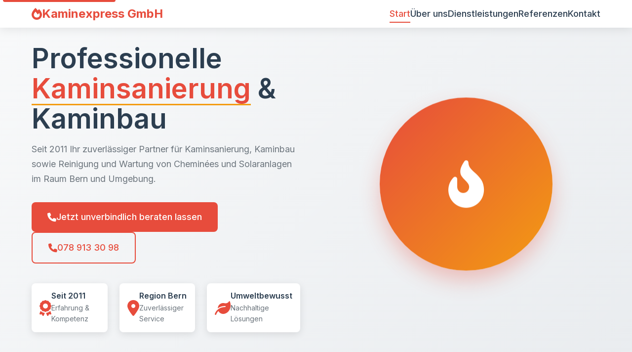

--- FILE ---
content_type: text/html
request_url: https://kaminexpress.ch/
body_size: 6579
content:
<!DOCTYPE html>
<html lang="de">
<head>
    <meta charset="UTF-8">
    <meta name="viewport" content="width=device-width, initial-scale=1.0">
    <meta name="description" content="Kaminexpress GmbH - Professionelle Kaminsanierung, Kaminbau und Reinigung von Cheminées und Solaranlagen in Bern und Umgebung. Seit 2011 Ihr zuverlässiger Partner.">
    <meta name="keywords" content="Kaminsanierung, Kaminbau, Cheminée, Solaranlagen, Reinigung, Wartung, Bern, Zollikofen, Schweiz">
    <meta name="author" content="Kaminexpress GmbH">
    <title>Kaminexpress GmbH - Kaminsanierung & Kaminbau in Bern | Seit 2011</title>
    
    <!-- Open Graph Meta Tags -->
    <meta property="og:title" content="Kaminexpress GmbH - Kaminsanierung & Kaminbau in Bern | Seit 2011">
    <meta property="og:description" content="Professionelle Kaminsanierung, Kaminbau und Reinigung von Cheminées und Solaranlagen. Seit 2011 Ihr zuverlässiger Partner in der Region Bern. ✅ Erfahren ✅ Zuverlässig ✅ Umweltbewusst">
    <meta property="og:type" content="website">
    <meta property="og:url" content="https://kaminexpress.ch/">
    <meta property="og:image" content="https://kaminexpress.ch/kamin-og-image.jpg">
    <meta property="og:image:width" content="1200">
    <meta property="og:image:height" content="630">
    <meta property="og:image:alt" content="Kaminexpress GmbH - Professionelle Kaminsanierung und Kaminbau in Bern">
    <meta property="og:site_name" content="Kaminexpress GmbH">
    <meta property="og:locale" content="de_CH">
    <meta property="og:locale:alternate" content="de_DE">
    
    <!-- Twitter Card -->
    <meta name="twitter:card" content="summary_large_image">
    <meta name="twitter:title" content="Kaminexpress GmbH - Kaminsanierung & Kaminbau in Bern">
    <meta name="twitter:description" content="Professionelle Kaminsanierung, Kaminbau und Reinigung von Cheminées und Solaranlagen. Seit 2011 Ihr zuverlässiger Partner in der Region Bern.">
    <meta name="twitter:image" content="https://kaminexpress.ch/kamin-og-image.jpg">
    <meta name="twitter:image:alt" content="Kaminexpress GmbH - Professionelle Kaminsanierung und Kaminbau">
    
    <!-- Additional SEO Meta Tags -->
    <meta name="robots" content="index, follow, max-image-preview:large, max-snippet:-1, max-video-preview:-1">
    <meta name="googlebot" content="index, follow">
    <meta name="geo.region" content="CH-BE">
    <meta name="geo.placename" content="Zollikofen, Bern, Schweiz">
    <meta name="geo.position" content="46.9961234;7.4474685">
    <meta name="ICBM" content="46.9961234, 7.4474685">
    <link rel="canonical" href="https://kaminexpress.ch/">
    
    <!-- Favicon -->
    <link rel="icon" type="image/x-icon" href="data:image/svg+xml,<svg xmlns='http://www.w3.org/2000/svg' viewBox='0 0 100 100'><text y='.9em' font-size='90'>🔥</text></svg>">
    
    <!-- Google Fonts -->
    <link href="https://fonts.googleapis.com/css2?family=Inter:wght@300;400;500;600;700&display=swap" rel="stylesheet">
    
    <!-- Font Awesome -->
    <link rel="stylesheet" href="https://cdnjs.cloudflare.com/ajax/libs/font-awesome/6.0.0/css/all.min.css">
    
    <link rel="stylesheet" href="styles.css">
    
    <!-- Schema.org Structured Data -->
    <script type="application/ld+json">
    {
        "@context": "https://schema.org",
        "@graph": [
            {
                "@type": "Organization",
                "@id": "https://kaminexpress.ch/#organization",
                "name": "Kaminexpress GmbH",
                "alternateName": "Kaminexpress",
                "url": "https://kaminexpress.ch/",
                "logo": {
                    "@type": "ImageObject",
                    "url": "https://kaminexpress.ch/logo.png",
                    "width": 300,
                    "height": 100
                },
                "image": "https://kaminexpress.ch/kamin-og-image.jpg",
                "description": "Professionelle Kaminsanierung, Kaminbau und Reinigung von Cheminées und Solaranlagen in der Region Bern. Seit 2011 Ihr zuverlässiger Partner.",
                "foundingDate": "2011",
                "founder": {
                    "@type": "Person",
                    "name": "Avni Berisha"
                },
                "employee": {
                    "@type": "Person",
                    "name": "Avni Berisha",
                    "jobTitle": "Geschäftsführer"
                },
                "address": {
                    "@type": "PostalAddress",
                    "streetAddress": "Lätternweg 38",
                    "addressLocality": "Zollikofen",
                    "postalCode": "3052",
                    "addressRegion": "Bern",
                    "addressCountry": "CH"
                },
                "geo": {
                    "@type": "GeoCoordinates",
                    "latitude": "46.9961234",
                    "longitude": "7.4474685"
                },
                "contactPoint": [
                    {
                        "@type": "ContactPoint",
                        "telephone": "+41-78-913-30-98",
                        "contactType": "customer service",
                        "availableLanguage": "de",
                        "areaServed": "CH-BE"
                    },
                    {
                        "@type": "ContactPoint",
                        "email": "info@kaminexpress.ch",
                        "contactType": "customer service",
                        "availableLanguage": "de"
                    }
                ],
                "sameAs": [
                    "https://kaminexpress.ch/"
                ],
                "areaServed": {
                    "@type": "GeoCircle",
                    "geoMidpoint": {
                        "@type": "GeoCoordinates",
                        "latitude": "46.9961234",
                        "longitude": "7.4474685"
                    },
                    "geoRadius": "50000"
                },
                "hasOfferCatalog": {
                    "@type": "OfferCatalog",
                    "name": "Kamin-Dienstleistungen",
                    "itemListElement": [
                        {
                            "@type": "Offer",
                            "itemOffered": {
                                "@type": "Service",
                                "name": "Kaminsanierung",
                                "description": "Moderne Sanierungslösungen für bestehende Kamine – effizient, sicher und nachhaltig."
                            }
                        },
                        {
                            "@type": "Offer",
                            "itemOffered": {
                                "@type": "Service",
                                "name": "Kaminbau & Kaminofenbau",
                                "description": "Planung, Bau und Installation von Kaminen, Kaminöfen und Kachelöfen nach Maß."
                            }
                        },
                        {
                            "@type": "Offer",
                            "itemOffered": {
                                "@type": "Service",
                                "name": "Reinigung & Wartung",
                                "description": "Gründliche Reinigung und fachgerechte Wartung von Cheminées, Kaminen und Solaranlagen."
                            }
                        },
                        {
                            "@type": "Offer",
                            "itemOffered": {
                                "@type": "Service",
                                "name": "Beratung & Planung",
                                "description": "Persönliche Beratung und individuelle Planung für Ihr Projekt."
                            }
                        },
                        {
                            "@type": "Offer",
                            "itemOffered": {
                                "@type": "Product",
                                "name": "Cheminéeöfen und Solaranlagen",
                                "description": "Hochwertige Cheminéeöfen und Solaranlagen von namhaften Marken."
                            }
                        }
                    ]
                }
            },
            {
                "@type": "WebSite",
                "@id": "https://kaminexpress.ch/#website",
                "url": "https://kaminexpress.ch/",
                "name": "Kaminexpress GmbH - Kaminsanierung & Kaminbau in Bern",
                "description": "Professionelle Kaminsanierung, Kaminbau und Reinigung von Cheminées und Solaranlagen in Bern und Umgebung. Seit 2011 Ihr zuverlässiger Partner.",
                "publisher": {
                    "@id": "https://kaminexpress.ch/#organization"
                },
                "inLanguage": "de-CH"
            },
            {
                "@type": "WebPage",
                "@id": "https://kaminexpress.ch/#webpage",
                "url": "https://kaminexpress.ch/",
                "name": "Kaminexpress GmbH - Kaminsanierung & Kaminbau in Bern | Seit 2011",
                "isPartOf": {
                    "@id": "https://kaminexpress.ch/#website"
                },
                "about": {
                    "@id": "https://kaminexpress.ch/#organization"
                },
                "description": "Kaminexpress GmbH - Professionelle Kaminsanierung, Kaminbau und Reinigung von Cheminées und Solaranlagen in Bern und Umgebung. Seit 2011 Ihr zuverlässiger Partner.",
                "breadcrumb": {
                    "@type": "BreadcrumbList",
                    "itemListElement": [
                        {
                            "@type": "ListItem",
                            "position": 1,
                            "name": "Home",
                            "item": "https://kaminexpress.ch/"
                        }
                    ]
                },
                "mainEntity": {
                    "@id": "https://kaminexpress.ch/#organization"
                },
                "datePublished": "2011-01-01",
                "dateModified": "2025-08-03",
                "inLanguage": "de-CH"
            },
            {
                "@type": "LocalBusiness",
                "@id": "https://kaminexpress.ch/#localbusiness",
                "name": "Kaminexpress GmbH",
                "image": "https://kaminexpress.ch/kamin-og-image.jpg",
                "telephone": "+41-78-913-30-98",
                "email": "info@kaminexpress.ch",
                "url": "https://kaminexpress.ch/",
                "address": {
                    "@type": "PostalAddress",
                    "streetAddress": "Lätternweg 38",
                    "addressLocality": "Zollikofen",
                    "postalCode": "3052",
                    "addressRegion": "Bern",
                    "addressCountry": "CH"
                },
                "geo": {
                    "@type": "GeoCoordinates",
                    "latitude": "46.9961234",
                    "longitude": "7.4474685"
                },
                "openingHoursSpecification": [
                    {
                        "@type": "OpeningHoursSpecification",
                        "dayOfWeek": [
                            "Monday",
                            "Tuesday",
                            "Wednesday",
                            "Thursday",
                            "Friday"
                        ],
                        "opens": "07:00",
                        "closes": "17:00"
                    },
                    {
                        "@type": "OpeningHoursSpecification",
                        "dayOfWeek": "Saturday",
                        "opens": "08:00",
                        "closes": "12:00"
                    }
                ],
                "priceRange": "$$",
                "currenciesAccepted": "CHF",
                "paymentAccepted": "Rechnung, Banküberweisung",
                "servesCuisine": "Nicht zutreffend",
                "foundingDate": "2011",
                "description": "Professionelle Kaminsanierung, Kaminbau und Reinigung von Cheminées und Solaranlagen in der Region Bern. Seit 2011 Ihr zuverlässiger Partner für alle Kamin-Dienstleistungen.",
                "slogan": "Ihr zuverlässiger Partner für professionelle Kaminlösungen",
                "knowsAbout": [
                    "Kaminsanierung",
                    "Kaminbau",
                    "Kaminofen",
                    "Cheminée",
                    "Solaranlagen",
                    "Reinigung",
                    "Wartung",
                    "Kachelöfen"
                ],
                "areaServed": [
                    "Bern",
                    "Zollikofen",
                    "Köniz",
                    "Ostermundigen",
                    "Worb",
                    "Ittigen",
                    "Muri bei Bern",
                    "Belp"
                ],
                "hasOfferCatalog": {
                    "@id": "https://kaminexpress.ch/#organization"
                },
                "aggregateRating": {
                    "@type": "AggregateRating",
                    "ratingValue": "4.9",
                    "reviewCount": "47",
                    "bestRating": "5",
                    "worstRating": "1"
                }
            }
        ]
    }
    </script>
</head>
<body>
    <!-- Header / Navigation -->
    <header class="header" id="header">
        <nav class="nav container">
            <div class="nav__logo">
                <i class="fas fa-fire"></i>
                <span>Kaminexpress GmbH</span>
            </div>
            
            <div class="nav__menu" id="nav-menu">
                <ul class="nav__list">
                    <li class="nav__item">
                        <a href="#home" class="nav__link active-link">Start</a>
                    </li>
                    <li class="nav__item">
                        <a href="#about" class="nav__link">Über uns</a>
                    </li>
                    <li class="nav__item">
                        <a href="#services" class="nav__link">Dienstleistungen</a>
                    </li>
                    <li class="nav__item">
                        <a href="#reviews" class="nav__link">Referenzen</a>
                    </li>
                    <li class="nav__item">
                        <a href="#contact" class="nav__link">Kontakt</a>
                    </li>
                </ul>
                
                <div class="nav__close" id="nav-close">
                    <i class="fas fa-times"></i>
                </div>
            </div>
            
            <div class="nav__toggle" id="nav-toggle">
                <i class="fas fa-bars"></i>
            </div>
        </nav>
    </header>

    <!-- Main Content -->
    <main class="main">
        <!-- Hero Section -->
        <section class="hero section" id="home">
            <div class="hero__container container grid">
                <div class="hero__data">
                    <h1 class="hero__title">
                        Professionelle <span class="hero__highlight">Kaminsanierung</span> & Kaminbau
                    </h1>
                    <p class="hero__description">
                        Seit 2011 Ihr zuverlässiger Partner für Kaminsanierung, Kaminbau sowie Reinigung und Wartung von Cheminées und Solaranlagen im Raum Bern und Umgebung.
                    </p>
                    <div class="hero__buttons">
                        <a href="#contact" class="button button--primary">
                            <i class="fas fa-phone"></i>
                            Jetzt unverbindlich beraten lassen
                        </a>
                        <a href="tel:+41789133098" class="button button--secondary">
                            <i class="fas fa-phone"></i>
                            078 913 30 98
                        </a>
                    </div>
                    
                    <div class="hero__info">
                        <div class="hero__info-item">
                            <i class="fas fa-award"></i>
                            <div>
                                <h3>Seit 2011</h3>
                                <p>Erfahrung & Kompetenz</p>
                            </div>
                        </div>
                        <div class="hero__info-item">
                            <i class="fas fa-map-marker-alt"></i>
                            <div>
                                <h3>Region Bern</h3>
                                <p>Zuverlässiger Service</p>
                            </div>
                        </div>
                        <div class="hero__info-item">
                            <i class="fas fa-leaf"></i>
                            <div>
                                <h3>Umweltbewusst</h3>
                                <p>Nachhaltige Lösungen</p>
                            </div>
                        </div>
                    </div>
                </div>
                
                <div class="hero__image">
                    <div class="hero__image-bg">
                        <i class="fas fa-fire-flame-curved"></i>
                    </div>
                </div>
            </div>
        </section>

        <!-- About Section -->
        <section class="about section" id="about">
            <div class="container">
                <div class="section__header">
                    <h2 class="section__title">Über uns</h2>
                    <p class="section__subtitle">Ihr Partner für professionelle Kaminlösungen</p>
                </div>
                
                <div class="about__container grid">
                    <div class="about__data">
                        <p class="about__description">
                            Kaminexpress GmbH ist Ihr zuverlässiger Partner für professionelle Kaminsanierung, 
                            Kaminbau sowie Reinigung und Wartung von Cheminées und Solaranlagen im Raum Bern und Umgebung. 
                            Wir setzen auf innovative Lösungen, umweltfreundliche Materialien und eine persönliche Beratung. 
                            Unser erfahrenes Team sorgt für Sicherheit, Effizienz und Langlebigkeit Ihrer Anlagen.
                        </p>
                        
                        <div class="about__features">
                            <div class="about__feature">
                                <i class="fas fa-check-circle"></i>
                                <span>Kompetente und erfahrene Fachleute</span>
                            </div>
                            <div class="about__feature">
                                <i class="fas fa-check-circle"></i>
                                <span>Persönliche, individuelle Beratung</span>
                            </div>
                            <div class="about__feature">
                                <i class="fas fa-check-circle"></i>
                                <span>Umweltbewusste Materialien und moderne Techniken</span>
                            </div>
                            <div class="about__feature">
                                <i class="fas fa-check-circle"></i>
                                <span>Zuverlässiger Service in der ganzen Region Bern</span>
                            </div>
                        </div>
                    </div>
                    
                    <div class="about__info">
                        <div class="about__info-card">
                            <h3>Unternehmensdaten</h3>
                            <div class="about__info-item">
                                <strong>Gegründet:</strong> 2011
                            </div>
                            <div class="about__info-item">
                                <strong>Geschäftsleitung:</strong> Avni Berisha
                            </div>
                            <div class="about__info-item">
                                <strong>Standort:</strong> Zollikofen, Schweiz
                            </div>
                            <div class="about__info-item">
                                <strong>Servicegebiet:</strong> Region Bern
                            </div>
                        </div>
                    </div>
                </div>
            </div>
        </section>

        <!-- Services Section -->
        <section class="services section" id="services" itemscope itemtype="https://schema.org/Organization">
            <div class="container">
                <div class="section__header">
                    <h2 class="section__title">Unsere Dienstleistungen</h2>
                    <p class="section__subtitle">Professionelle Lösungen für alle Ihre Bedürfnisse</p>
                </div>
                
                <div class="services__container grid">
                    <div class="service__card" itemscope itemtype="https://schema.org/Service">
                        <div class="service__icon">
                            <i class="fas fa-tools"></i>
                        </div>
                        <h3 class="service__title" itemprop="name">Kaminsanierung</h3>
                        <p class="service__description" itemprop="description">
                            Moderne Sanierungslösungen für bestehende Kamine – effizient, sicher und nachhaltig.
                        </p>
                        <meta itemprop="serviceType" content="Kaminsanierung">
                        <meta itemprop="provider" content="Kaminexpress GmbH">
                    </div>
                    
                    <div class="service__card" itemscope itemtype="https://schema.org/Service">
                        <div class="service__icon">
                            <i class="fas fa-hammer"></i>
                        </div>
                        <h3 class="service__title" itemprop="name">Kaminbau & Kaminofenbau</h3>
                        <p class="service__description" itemprop="description">
                            Planung, Bau und Installation von Kaminen, Kaminöfen und Kachelöfen nach Maß.
                        </p>
                        <meta itemprop="serviceType" content="Kaminbau">
                        <meta itemprop="provider" content="Kaminexpress GmbH">
                    </div>
                    
                    <div class="service__card" itemscope itemtype="https://schema.org/Service">
                        <div class="service__icon">
                            <i class="fas fa-broom"></i>
                        </div>
                        <h3 class="service__title" itemprop="name">Reinigung & Wartung</h3>
                        <p class="service__description" itemprop="description">
                            Gründliche Reinigung und fachgerechte Wartung von Cheminées, Kaminen und Solaranlagen.
                        </p>
                        <meta itemprop="serviceType" content="Reinigung und Wartung">
                        <meta itemprop="provider" content="Kaminexpress GmbH">
                    </div>
                    
                    <div class="service__card" itemscope itemtype="https://schema.org/Service">
                        <div class="service__icon">
                            <i class="fas fa-lightbulb"></i>
                        </div>
                        <h3 class="service__title" itemprop="name">Beratung & Planung</h3>
                        <p class="service__description" itemprop="description">
                            Persönliche Beratung und individuelle Planung für Ihr Projekt.
                        </p>
                        <meta itemprop="serviceType" content="Beratung">
                        <meta itemprop="provider" content="Kaminexpress GmbH">
                    </div>
                    
                    <div class="service__card" itemscope itemtype="https://schema.org/Product">
                        <div class="service__icon">
                            <i class="fas fa-shopping-cart"></i>
                        </div>
                        <h3 class="service__title" itemprop="name">Verkauf</h3>
                        <p class="service__description" itemprop="description">
                            Hochwertige Cheminéeöfen und Solaranlagen von namhaften Marken.
                        </p>
                        <meta itemprop="category" content="Cheminéeöfen und Solaranlagen">
                        <meta itemprop="brand" content="Namhafte Marken">
                    </div>
                </div>
            </div>
        </section>

        <!-- Reviews Section -->
        <section class="reviews section" id="reviews" itemscope itemtype="https://schema.org/Organization">
            <div class="container">
                <div class="section__header">
                    <h2 class="section__title">Kundenstimmen</h2>
                    <p class="section__subtitle">Was unsere Kunden über uns sagen</p>
                </div>
                
                <div class="reviews__container grid">
                    <div class="review__card" itemscope itemtype="https://schema.org/Review">
                        <div class="review__stars" itemprop="reviewRating" itemscope itemtype="https://schema.org/Rating">
                            <meta itemprop="ratingValue" content="5">
                            <meta itemprop="bestRating" content="5">
                            <i class="fas fa-star"></i>
                            <i class="fas fa-star"></i>
                            <i class="fas fa-star"></i>
                            <i class="fas fa-star"></i>
                            <i class="fas fa-star"></i>
                        </div>
                        <p class="review__text" itemprop="reviewBody">
                            "Sehr professionelle Arbeit bei der Kaminsanierung. Das Team war pünktlich, 
                            sauber und sehr kompetent. Wir sind absolut zufrieden!"
                        </p>
                        <div class="review__author" itemprop="author" itemscope itemtype="https://schema.org/Person">
                            <strong itemprop="name">Familie Müller</strong>
                            <span>Bern</span>
                        </div>
                    </div>
                    
                    <div class="review__card" itemscope itemtype="https://schema.org/Review">
                        <div class="review__stars" itemprop="reviewRating" itemscope itemtype="https://schema.org/Rating">
                            <meta itemprop="ratingValue" content="5">
                            <meta itemprop="bestRating" content="5">
                            <i class="fas fa-star"></i>
                            <i class="fas fa-star"></i>
                            <i class="fas fa-star"></i>
                            <i class="fas fa-star"></i>
                            <i class="fas fa-star"></i>
                        </div>
                        <p class="review__text" itemprop="reviewBody">
                            "Herr Berisha hat uns von Anfang an sehr gut beraten. Der neue Kaminofen 
                            funktioniert perfekt und sieht wunderschön aus."
                        </p>
                        <div class="review__author" itemprop="author" itemscope itemtype="https://schema.org/Person">
                            <strong itemprop="name">Hans Zimmermann</strong>
                            <span>Zollikofen</span>
                        </div>
                    </div>
                    
                    <div class="review__card" itemscope itemtype="https://schema.org/Review">
                        <div class="review__stars" itemprop="reviewRating" itemscope itemtype="https://schema.org/Rating">
                            <meta itemprop="ratingValue" content="5">
                            <meta itemprop="bestRating" content="5">
                            <i class="fas fa-star"></i>
                            <i class="fas fa-star"></i>
                            <i class="fas fa-star"></i>
                            <i class="fas fa-star"></i>
                            <i class="fas fa-star"></i>
                        </div>
                        <p class="review__text" itemprop="reviewBody">
                            "Schnelle und zuverlässige Reinigung unserer Solaranlage. 
                            Faire Preise und freundlicher Service. Gerne wieder!"
                        </p>
                        <div class="review__author" itemprop="author" itemscope itemtype="https://schema.org/Person">
                            <strong itemprop="name">Maria Weber</strong>
                            <span>Köniz</span>
                        </div>
                    </div>
                </div>
            </div>
        </section>

        <!-- Contact Section -->
        <section class="contact section" id="contact" itemscope itemtype="https://schema.org/ContactPage">
            <div class="container">
                <div class="section__header">
                    <h2 class="section__title">Kontakt</h2>
                    <p class="section__subtitle">Nehmen Sie unverbindlich Kontakt mit uns auf</p>
                </div>
                
                <div class="contact__container grid">
                    <div class="contact__info" itemscope itemtype="https://schema.org/LocalBusiness">
                        <h3 itemprop="name">Kaminexpress GmbH</h3>
                        
                        <div class="contact__item" itemscope itemtype="https://schema.org/PostalAddress">
                            <i class="fas fa-map-marker-alt"></i>
                            <div>
                                <strong>Adresse</strong>
                                <p>
                                    <span itemprop="streetAddress">Lätternweg 38</span><br>
                                    <span itemprop="postalCode">3052</span> <span itemprop="addressLocality">Zollikofen</span><br>
                                    <span itemprop="addressCountry">Schweiz</span>
                                </p>
                            </div>
                        </div>
                        
                        <div class="contact__item">
                            <i class="fas fa-phone"></i>
                            <div>
                                <strong>Telefon</strong>
                                <p><a href="tel:+41789133098" itemprop="telephone">078 913 30 98</a></p>
                            </div>
                        </div>
                        
                        <div class="contact__item">
                            <i class="fas fa-envelope"></i>
                            <div>
                                <strong>E-Mail</strong>
                                <p><a href="mailto:info@kaminexpress.ch" itemprop="email">info@kaminexpress.ch</a></p>
                            </div>
                        </div>
                        
                        <div class="contact__map">
                            <iframe 
                                src="https://www.google.com/maps/embed?pb=!1m18!1m12!1m3!1d2721.8234567890123!2d7.4474685!3d46.9961234!2m3!1f0!2f0!3f0!3m2!1i1024!2i768!4f13.1!3m3!1m2!1s0x478e39c0d43a2e93%3A0x5e1b3e9f8c7d6a2b!2sL%C3%A4tternweg%2038%2C%203052%20Zollikofen%2C%20Switzerland!5e0!3m2!1sen!2sus!4v1234567890123!5m2!1sen!2sus" 
                                width="100%" 
                                height="250" 
                                style="border:0;" 
                                allowfullscreen="" 
                                loading="lazy">
                            </iframe>
                        </div>
                    </div>
                    
                    <div class="contact__form">
                        <form class="form" id="contact-form">
                            <div class="form__group">
                                <label for="name" class="form__label">Name *</label>
                                <input type="text" id="name" name="name" class="form__input" required>
                            </div>
                            
                            <div class="form__group">
                                <label for="email" class="form__label">E-Mail *</label>
                                <input type="email" id="email" name="email" class="form__input" required>
                            </div>
                            
                            <div class="form__group">
                                <label for="phone" class="form__label">Telefon</label>
                                <input type="tel" id="phone" name="phone" class="form__input">
                            </div>
                            
                            <div class="form__group">
                                <label for="message" class="form__label">Nachricht *</label>
                                <textarea id="message" name="message" class="form__textarea" rows="5" required></textarea>
                            </div>
                            
                            <button type="submit" class="button button--primary button--full">
                                <i class="fas fa-paper-plane"></i>
                                Nachricht senden
                            </button>
                        </form>
                    </div>
                </div>
            </div>
        </section>
    </main>

    <!-- Footer -->
    <footer class="footer">
        <div class="container">
            <div class="footer__container grid">
                <div class="footer__content">
                    <div class="footer__logo">
                        <i class="fas fa-fire"></i>
                        <span>Kaminexpress GmbH</span>
                    </div>
                    <p class="footer__description">
                        Ihr zuverlässiger Partner für professionelle Kaminsanierung, 
                        Kaminbau und Reinigung in der Region Bern seit 2011.
                    </p>
                </div>
                
                <div class="footer__content">
                    <h3 class="footer__title">Dienstleistungen</h3>
                    <ul class="footer__list">
                        <li><a href="#services">Kaminsanierung</a></li>
                        <li><a href="#services">Kaminbau</a></li>
                        <li><a href="#services">Reinigung & Wartung</a></li>
                        <li><a href="#services">Beratung & Planung</a></li>
                    </ul>
                </div>
                
                <div class="footer__content">
                    <h3 class="footer__title">Kontakt</h3>
                    <ul class="footer__list">
                        <li>Lätternweg 38, 3052 Zollikofen</li>
                        <li><a href="tel:+41789133098">078 913 30 98</a></li>
                        <li><a href="mailto:info@kaminexpress.ch">info@kaminexpress.ch</a></li>
                    </ul>
                </div>
                
                <div class="footer__content">
                    <h3 class="footer__title">Rechtliches</h3>
                    <ul class="footer__list">
                        <li><a href="#impressum" onclick="openModal('impressum')">Impressum</a></li>
                        <li><a href="#datenschutz" onclick="openModal('datenschutz')">Datenschutz</a></li>
                    </ul>
                </div>
            </div>
            
            <div class="footer__bottom">
                <p>&copy; 2025 Kaminexpress GmbH. Alle Rechte vorbehalten.</p>
            </div>
        </div>
    </footer>

    <!-- Modals -->
    <div id="impressum-modal" class="modal">
        <div class="modal__content">
            <span class="modal__close" onclick="closeModal('impressum')">&times;</span>
            <h2>Impressum</h2>
            <div class="modal__body">
                <h3>Angaben gemäß Schweizerischem Recht</h3>
                
                <h4>Unternehmen</h4>
                <p>
                    Kaminexpress GmbH<br>
                    Lätternweg 38<br>
                    3052 Zollikofen<br>
                    Schweiz
                </p>
                
                <h4>Kontakt</h4>
                <p>
                    Telefon: 078 913 30 98<br>
                    E-Mail: info@kaminexpress.ch
                </p>
                
                <h4>Geschäftsführung</h4>
                <p>Avni Berisha</p>
                
                <h4>Handelsregistereintragung</h4>
                <p>
                    Eingetragen im Handelsregister des Kantons Bern<br>
                    Gegründet: 2011
                </p>
                
                <h4>Haftungsausschluss</h4>
                <p>
                    Trotz sorgfältiger inhaltlicher Kontrolle übernehmen wir keine Haftung für die Inhalte 
                    externer Links. Für den Inhalt der verlinkten Seiten sind ausschließlich deren Betreiber verantwortlich.
                </p>
            </div>
        </div>
    </div>

    <div id="datenschutz-modal" class="modal">
        <div class="modal__content">
            <span class="modal__close" onclick="closeModal('datenschutz')">&times;</span>
            <h2>Datenschutzerklärung</h2>
            <div class="modal__body">
                <h3>Datenschutz</h3>
                <p>
                    Wir nehmen den Schutz Ihrer persönlichen Daten sehr ernst und behandeln Ihre personenbezogenen 
                    Daten vertraulich und entsprechend den gesetzlichen Datenschutzvorschriften.
                </p>
                
                <h4>Datenerfassung auf unserer Website</h4>
                <p>
                    Die Datenverarbeitung auf dieser Website erfolgt durch den Websitebetreiber. 
                    Dessen Kontaktdaten können Sie dem Impressum dieser Website entnehmen.
                </p>
                
                <h4>Kontaktformular</h4>
                <p>
                    Wenn Sie uns per Kontaktformular Anfragen zukommen lassen, werden Ihre Angaben aus dem 
                    Anfrageformular inklusive der von Ihnen dort angegebenen Kontaktdaten zwecks Bearbeitung 
                    der Anfrage und für den Fall von Anschlussfragen bei uns gespeichert.
                </p>
                
                <h4>Ihre Rechte</h4>
                <p>
                    Sie haben jederzeit das Recht unentgeltlich Auskunft über Herkunft, Empfänger und Zweck 
                    Ihrer gespeicherten personenbezogenen Daten zu erhalten. Sie haben außerdem ein Recht, 
                    die Berichtigung, Sperrung oder Löschung dieser Daten zu verlangen.
                </p>
                
                <h4>Kontakt</h4>
                <p>
                    Bei Fragen zum Datenschutz wenden Sie sich bitte an:<br>
                    Kaminexpress GmbH<br>
                    E-Mail: info@kaminexpress.ch<br>
                    Telefon: 078 913 30 98
                </p>
            </div>
        </div>
    </div>

    <!-- Back to Top Button -->
    <a href="#" class="scrollup" id="scroll-up">
        <i class="fas fa-angle-up"></i>
    </a>

    <script src="script.js"></script>
    
    <!-- Additional Schema.org Review Markup -->
    <script type="application/ld+json">
    {
        "@context": "https://schema.org",
        "@type": "Review",
        "itemReviewed": {
            "@type": "LocalBusiness",
            "name": "Kaminexpress GmbH",
            "address": {
                "@type": "PostalAddress",
                "streetAddress": "Lätternweg 38",
                "addressLocality": "Zollikofen",
                "postalCode": "3052",
                "addressCountry": "CH"
            }
        },
        "reviewRating": {
            "@type": "Rating",
            "ratingValue": "5",
            "bestRating": "5"
        },
        "author": {
            "@type": "Person",
            "name": "Familie Müller"
        },
        "reviewBody": "Sehr professionelle Arbeit bei der Kaminsanierung. Das Team war pünktlich, sauber und sehr kompetent. Wir sind absolut zufrieden!",
        "publisher": {
            "@type": "Organization",
            "name": "Kaminexpress GmbH"
        }
    }
    </script>
    
    <!-- FAQ Schema Markup -->
    <script type="application/ld+json">
    {
        "@context": "https://schema.org",
        "@type": "FAQPage",
        "mainEntity": [
            {
                "@type": "Question",
                "name": "Welche Dienstleistungen bietet Kaminexpress GmbH an?",
                "acceptedAnswer": {
                    "@type": "Answer",
                    "text": "Wir bieten professionelle Kaminsanierung, Kaminbau & Kaminofenbau, Reinigung & Wartung von Cheminées und Solaranlagen, Beratung & Planung sowie Verkauf von hochwertigen Cheminéeöfen und Solaranlagen."
                }
            },
            {
                "@type": "Question",
                "name": "In welcher Region ist Kaminexpress GmbH tätig?",
                "acceptedAnswer": {
                    "@type": "Answer",
                    "text": "Wir sind hauptsächlich in der Region Bern und Umgebung tätig, einschließlich Zollikofen, Köniz, Ostermundigen, Worb, Ittigen, Muri bei Bern und Belp."
                }
            },
            {
                "@type": "Question",
                "name": "Seit wann gibt es Kaminexpress GmbH?",
                "acceptedAnswer": {
                    "@type": "Answer",
                    "text": "Kaminexpress GmbH wurde 2011 gegründet und ist seitdem Ihr zuverlässiger Partner für professionelle Kaminlösungen in der Region Bern."
                }
            },
            {
                "@type": "Question",
                "name": "Wie kann ich Kaminexpress GmbH kontaktieren?",
                "acceptedAnswer": {
                    "@type": "Answer",
                    "text": "Sie können uns telefonisch unter 078 913 30 98 erreichen oder eine E-Mail an info@kaminexpress.ch senden. Gerne beraten wir Sie unverbindlich zu Ihrem Kamin-Projekt."
                }
            }
        ]
    }
    </script>
</body>
</html>


--- FILE ---
content_type: text/css
request_url: https://kaminexpress.ch/styles.css
body_size: 3511
content:
/* =============== VARIABLES CSS =============== */
:root {
  --header-height: 3.5rem;

  /* ========== Colors ========== */
  --primary-color: #e74c3c;
  --primary-color-alt: #c0392b;
  --secondary-color: #f39c12;
  --accent-color: #2c3e50;
  --white-color: #ffffff;
  --light-color: #f8f9fa;
  --gray-color: #6c757d;
  --dark-color: #2c3e50;
  --black-color: #000000;
  
  /* ========== Font and typography ========== */
  --body-font: 'Inter', sans-serif;
  --biggest-font-size: 2.5rem;
  --h1-font-size: 2.25rem;
  --h2-font-size: 1.5rem;
  --h3-font-size: 1.25rem;
  --normal-font-size: 1rem;
  --small-font-size: 0.875rem;
  --smaller-font-size: 0.813rem;

  /* ========== Font weight ========== */
  --font-light: 300;
  --font-regular: 400;
  --font-medium: 500;
  --font-semi-bold: 600;
  --font-bold: 700;

  /* ========== Margins Bottom ========== */
  --mb-0-25: 0.25rem;
  --mb-0-5: 0.5rem;
  --mb-0-75: 0.75rem;
  --mb-1: 1rem;
  --mb-1-5: 1.5rem;
  --mb-2: 2rem;
  --mb-2-5: 2.5rem;
  --mb-3: 3rem;

  /* ========== z index ========== */
  --z-tooltip: 10;
  --z-fixed: 100;
  --z-modal: 1000;

  /* ========== Transitions ========== */
  --transition: all 0.3s ease;
}

/* Font size for large devices */
@media screen and (min-width: 968px) {
  :root {
    --biggest-font-size: 3.5rem;
    --h1-font-size: 2.75rem;
    --h2-font-size: 2rem;
    --h3-font-size: 1.5rem;
    --normal-font-size: 1.125rem;
    --small-font-size: 1rem;
    --smaller-font-size: 0.875rem;
  }
}

/* =============== BASE =============== */
* {
  box-sizing: border-box;
  padding: 0;
  margin: 0;
}

html {
  scroll-behavior: smooth;
}

body {
  font-family: var(--body-font);
  font-size: var(--normal-font-size);
  background-color: var(--white-color);
  color: var(--dark-color);
  line-height: 1.6;
}

h1, h2, h3, h4 {
  color: var(--accent-color);
  font-weight: var(--font-semi-bold);
  line-height: 1.2;
}

ul {
  list-style: none;
}

a {
  text-decoration: none;
  color: inherit;
  transition: var(--transition);
}

img {
  max-width: 100%;
  height: auto;
}

/* =============== REUSABLE CSS CLASSES =============== */
.container {
  max-width: 1200px;
  margin-left: auto;
  margin-right: auto;
  padding-left: var(--mb-1-5);
  padding-right: var(--mb-1-5);
}

.grid {
  display: grid;
}

.section {
  padding: 5rem 0 3rem;
}

@media screen and (min-width: 1200px) {
  .section {
    padding: 6rem 0 4rem;
  }
}

.section__header {
  text-align: center;
  margin-bottom: var(--mb-3);
}

.section__title {
  font-size: var(--h2-font-size);
  margin-bottom: var(--mb-0-75);
  color: var(--accent-color);
}

.section__subtitle {
  color: var(--gray-color);
  font-size: var(--normal-font-size);
  max-width: 600px;
  margin: 0 auto;
}

/* =============== BUTTONS =============== */
.button {
  display: inline-flex;
  align-items: center;
  background-color: var(--primary-color);
  color: var(--white-color);
  padding: 1rem 2rem;
  border-radius: 0.5rem;
  font-weight: var(--font-medium);
  transition: var(--transition);
  border: none;
  cursor: pointer;
  text-align: center;
  gap: 0.5rem;
}

.button:hover {
  background-color: var(--primary-color-alt);
  transform: translateY(-2px);
  box-shadow: 0 8px 25px rgba(231, 76, 60, 0.3);
}

.button--secondary {
  background-color: transparent;
  color: var(--primary-color);
  border: 2px solid var(--primary-color);
}

.button--secondary:hover {
  background-color: var(--primary-color);
  color: var(--white-color);
}

.button--full {
  width: 100%;
  justify-content: center;
}

/* =============== HEADER & NAV =============== */
.header {
  width: 100%;
  background-color: var(--white-color);
  position: fixed;
  top: 0;
  left: 0;
  z-index: var(--z-fixed);
  transition: var(--transition);
  box-shadow: 0 2px 20px rgba(0, 0, 0, 0.1);
}

.nav {
  height: var(--header-height);
  display: flex;
  justify-content: space-between;
  align-items: center;
}

.nav__logo {
  display: flex;
  align-items: center;
  gap: 0.5rem;
  color: var(--primary-color);
  font-weight: var(--font-bold);
  font-size: var(--h3-font-size);
}

.nav__logo i {
  font-size: 1.5rem;
}

.nav__list {
  display: flex;
  flex-direction: row;
  column-gap: 2rem;
}

.nav__link {
  color: var(--accent-color);
  font-weight: var(--font-medium);
  position: relative;
  transition: var(--transition);
}

.nav__link:hover,
.nav__link.active-link {
  color: var(--primary-color);
}

.nav__link.active-link::after {
  content: '';
  position: absolute;
  bottom: -0.5rem;
  left: 0;
  width: 100%;
  height: 2px;
  background-color: var(--primary-color);
}

.nav__toggle,
.nav__close {
  display: none;
}

/* =============== HERO =============== */
.hero {
  padding-top: calc(var(--header-height) + 2rem);
  min-height: 100vh;
  display: flex;
  align-items: center;
  background: linear-gradient(135deg, #f8f9fa 0%, #e9ecef 100%);
}

.hero__container {
  grid-template-columns: 1fr 1fr;
  gap: 4rem;
  align-items: center;
  min-height: 80vh;
}

.hero__title {
  font-size: var(--biggest-font-size);
  margin-bottom: var(--mb-1);
  line-height: 1.1;
}

.hero__highlight {
  color: var(--primary-color);
  position: relative;
}

.hero__highlight::after {
  content: '';
  position: absolute;
  bottom: 0;
  left: 0;
  width: 100%;
  height: 3px;
  background-color: var(--secondary-color);
}

.hero__description {
  font-size: var(--normal-font-size);
  margin-bottom: var(--mb-2);
  color: var(--gray-color);
  line-height: 1.7;
}

.hero__buttons {
  display: flex;
  gap: 1rem;
  margin-bottom: var(--mb-2-5);
  flex-wrap: wrap;
}

.hero__info {
  display: grid;
  grid-template-columns: repeat(3, 1fr);
  gap: 1.5rem;
  margin-top: var(--mb-2-5);
}

.hero__info-item {
  display: flex;
  align-items: center;
  gap: 1rem;
  padding: 1rem;
  background-color: var(--white-color);
  border-radius: 0.5rem;
  box-shadow: 0 4px 15px rgba(0, 0, 0, 0.1);
}

.hero__info-item i {
  font-size: 2rem;
  color: var(--primary-color);
}

.hero__info-item h3 {
  font-size: var(--small-font-size);
  font-weight: var(--font-semi-bold);
  margin-bottom: 0.25rem;
}

.hero__info-item p {
  font-size: var(--smaller-font-size);
  color: var(--gray-color);
}

.hero__image {
  display: flex;
  justify-content: center;
  align-items: center;
}

.hero__image-bg {
  width: 350px;
  height: 350px;
  background: linear-gradient(135deg, var(--primary-color), var(--secondary-color));
  border-radius: 50%;
  display: flex;
  align-items: center;
  justify-content: center;
  box-shadow: 0 20px 40px rgba(231, 76, 60, 0.3);
  animation: float 3s ease-in-out infinite;
}

.hero__image-bg i {
  font-size: 6rem;
  color: var(--white-color);
}

@keyframes float {
  0%, 100% {
    transform: translateY(0px);
  }
  50% {
    transform: translateY(-20px);
  }
}

/* =============== ABOUT =============== */
.about {
  background-color: var(--white-color);
}

.about__container {
  grid-template-columns: 2fr 1fr;
  gap: 3rem;
  align-items: start;
}

.about__description {
  font-size: var(--normal-font-size);
  margin-bottom: var(--mb-2);
  line-height: 1.7;
  color: var(--gray-color);
}

.about__features {
  display: grid;
  gap: 1rem;
}

.about__feature {
  display: flex;
  align-items: center;
  gap: 1rem;
  padding: 0.75rem 0;
}

.about__feature i {
  color: var(--primary-color);
  font-size: 1.25rem;
}

.about__info-card {
  background-color: var(--light-color);
  padding: 2rem;
  border-radius: 1rem;
  box-shadow: 0 4px 15px rgba(0, 0, 0, 0.1);
}

.about__info-card h3 {
  margin-bottom: var(--mb-1-5);
  color: var(--accent-color);
}

.about__info-item {
  margin-bottom: 1rem;
  line-height: 1.5;
}

.about__info-item:last-child {
  margin-bottom: 0;
}

/* =============== SERVICES =============== */
.services {
  background-color: var(--light-color);
}

.services__container {
  grid-template-columns: repeat(3, 1fr);
  gap: 2rem;
}

/* For 5 services, create a nice layout */
@media screen and (min-width: 1200px) {
  .services__container {
    grid-template-columns: repeat(3, 1fr);
    max-width: 1000px;
    margin: 0 auto;
  }
  
  .service__card:nth-child(4) {
    grid-column: 1 / 2;
  }
  
  .service__card:nth-child(5) {
    grid-column: 2 / 3;
  }
  
  .service__card:nth-child(4),
  .service__card:nth-child(5) {
    margin-top: 1rem;
  }
}

.service__card {
  background-color: var(--white-color);
  padding: 2rem;
  border-radius: 1rem;
  text-align: center;
  box-shadow: 0 4px 15px rgba(0, 0, 0, 0.1);
  transition: var(--transition);
  position: relative;
  overflow: hidden;
}

.service__card::before {
  content: '';
  position: absolute;
  top: 0;
  left: 0;
  width: 100%;
  height: 4px;
  background: linear-gradient(90deg, var(--primary-color), var(--secondary-color));
}

.service__card:hover {
  transform: translateY(-10px);
  box-shadow: 0 12px 30px rgba(0, 0, 0, 0.15);
}

.service__icon {
  width: 80px;
  height: 80px;
  background: linear-gradient(135deg, var(--primary-color), var(--secondary-color));
  border-radius: 50%;
  display: flex;
  align-items: center;
  justify-content: center;
  margin: 0 auto var(--mb-1);
}

.service__icon i {
  font-size: 2rem;
  color: var(--white-color);
}

.service__title {
  font-size: var(--h3-font-size);
  margin-bottom: var(--mb-1);
  color: var(--accent-color);
}

.service__description {
  color: var(--gray-color);
  line-height: 1.6;
}

/* =============== REVIEWS =============== */
.reviews {
  background-color: var(--white-color);
}

.reviews__container {
  grid-template-columns: repeat(3, 1fr);
  gap: 2rem;
  max-width: 1000px;
  margin: 0 auto;
}

.review__card {
  background-color: var(--light-color);
  padding: 2rem;
  border-radius: 1rem;
  box-shadow: 0 4px 15px rgba(0, 0, 0, 0.1);
  transition: var(--transition);
}

.review__card:hover {
  transform: translateY(-5px);
  box-shadow: 0 8px 25px rgba(0, 0, 0, 0.15);
}

.review__stars {
  display: flex;
  gap: 0.25rem;
  margin-bottom: var(--mb-1);
}

.review__stars i {
  color: var(--secondary-color);
  font-size: 1.2rem;
}

.review__text {
  font-style: italic;
  margin-bottom: var(--mb-1-5);
  line-height: 1.6;
  color: var(--gray-color);
}

.review__author {
  border-top: 1px solid #e0e0e0;
  padding-top: 1rem;
}

.review__author strong {
  display: block;
  color: var(--accent-color);
  margin-bottom: 0.25rem;
}

.review__author span {
  color: var(--gray-color);
  font-size: var(--small-font-size);
}

/* =============== CONTACT =============== */
.contact {
  background-color: var(--light-color);
}

.contact__container {
  grid-template-columns: 1.2fr 1fr;
  gap: 4rem;
  align-items: start;
  max-width: 1100px;
  margin: 0 auto;
}

.contact__info h3 {
  margin-bottom: var(--mb-2);
  color: var(--accent-color);
}

.contact__item {
  display: flex;
  align-items: flex-start;
  gap: 1rem;
  margin-bottom: var(--mb-2);
}

.contact__item i {
  font-size: 1.5rem;
  color: var(--primary-color);
  margin-top: 0.25rem;
}

.contact__item strong {
  display: block;
  margin-bottom: 0.5rem;
  color: var(--accent-color);
}

.contact__item p {
  color: var(--gray-color);
  line-height: 1.5;
}

.contact__item a {
  color: var(--primary-color);
  font-weight: var(--font-medium);
}

.contact__item a:hover {
  text-decoration: underline;
}

.contact__map {
  margin-top: var(--mb-2);
  border-radius: 0.5rem;
  overflow: hidden;
  box-shadow: 0 4px 15px rgba(0, 0, 0, 0.1);
}

/* =============== FORM =============== */
.form {
  background-color: var(--white-color);
  padding: 2rem;
  border-radius: 1rem;
  box-shadow: 0 4px 15px rgba(0, 0, 0, 0.1);
}

.form__group {
  margin-bottom: var(--mb-1-5);
}

.form__label {
  display: block;
  margin-bottom: 0.5rem;
  color: var(--accent-color);
  font-weight: var(--font-medium);
}

.form__input,
.form__textarea {
  width: 100%;
  padding: 1rem;
  border: 2px solid #e0e0e0;
  border-radius: 0.5rem;
  font-family: var(--body-font);
  font-size: var(--normal-font-size);
  transition: var(--transition);
  background-color: var(--white-color);
}

.form__input:focus,
.form__textarea:focus {
  outline: none;
  border-color: var(--primary-color);
  box-shadow: 0 0 0 3px rgba(231, 76, 60, 0.1);
}

.form__textarea {
  resize: vertical;
  min-height: 120px;
}

/* =============== FOOTER =============== */
.footer {
  background-color: var(--accent-color);
  color: var(--white-color);
  padding: 3rem 0 2rem;
}

.footer__container {
  grid-template-columns: 2fr 1fr 1fr 1fr;
  gap: 3rem;
  margin-bottom: var(--mb-2);
  max-width: 1200px;
  margin-left: auto;
  margin-right: auto;
}

.footer__logo {
  display: flex;
  align-items: center;
  gap: 0.5rem;
  font-size: var(--h3-font-size);
  font-weight: var(--font-bold);
  margin-bottom: var(--mb-1);
}

.footer__logo i {
  font-size: 1.5rem;
  color: var(--primary-color);
}

.footer__description {
  color: #bdc3c7;
  line-height: 1.6;
  margin-bottom: var(--mb-1-5);
}

.footer__title {
  font-size: var(--h3-font-size);
  margin-bottom: var(--mb-1);
  color: var(--white-color);
}

.footer__list {
  display: flex;
  flex-direction: column;
  gap: 0.5rem;
}

.footer__list li {
  color: #bdc3c7;
}

.footer__list a {
  color: #bdc3c7;
  transition: var(--transition);
}

.footer__list a:hover {
  color: var(--primary-color);
}

.footer__bottom {
  border-top: 1px solid #34495e;
  padding-top: var(--mb-1-5);
  text-align: center;
  color: #bdc3c7;
}

/* =============== SCROLL UP =============== */
.scrollup {
  position: fixed;
  right: 1rem;
  bottom: -20%;
  background-color: var(--primary-color);
  opacity: 0.8;
  padding: 0.5rem;
  border-radius: 0.4rem;
  z-index: var(--z-tooltip);
  transition: var(--transition);
  color: var(--white-color);
  display: flex;
  align-items: center;
  justify-content: center;
  width: 50px;
  height: 50px;
}

.scrollup:hover {
  background-color: var(--primary-color-alt);
  opacity: 1;
  transform: translateY(-3px);
}

.scrollup i {
  font-size: 1.5rem;
}

/* Show scroll */
.show-scroll {
  bottom: 5rem;
}

/* =============== MODAL =============== */
.modal {
  display: none;
  position: fixed;
  z-index: var(--z-modal);
  left: 0;
  top: 0;
  width: 100%;
  height: 100%;
  overflow: auto;
  background-color: rgba(0, 0, 0, 0.5);
  backdrop-filter: blur(5px);
}

.modal__content {
  background-color: var(--white-color);
  margin: 5% auto;
  padding: 0;
  border-radius: 1rem;
  width: 90%;
  max-width: 800px;
  max-height: 90vh;
  overflow-y: auto;
  box-shadow: 0 20px 40px rgba(0, 0, 0, 0.3);
  animation: modalSlideIn 0.3s ease-out;
}

@keyframes modalSlideIn {
  from {
    opacity: 0;
    transform: translateY(-50px);
  }
  to {
    opacity: 1;
    transform: translateY(0);
  }
}

.modal__content h2 {
  background-color: var(--primary-color);
  color: var(--white-color);
  padding: 1.5rem 2rem;
  margin: 0;
  border-radius: 1rem 1rem 0 0;
  font-size: var(--h2-font-size);
}

.modal__body {
  padding: 2rem;
  line-height: 1.6;
}

.modal__body h3,
.modal__body h4 {
  color: var(--accent-color);
  margin-top: var(--mb-1-5);
  margin-bottom: var(--mb-0-75);
}

.modal__body h3:first-child,
.modal__body h4:first-child {
  margin-top: 0;
}

.modal__body p {
  color: var(--gray-color);
  margin-bottom: var(--mb-1);
}

.modal__close {
  color: var(--white-color);
  float: right;
  font-size: 2rem;
  font-weight: bold;
  cursor: pointer;
  transition: var(--transition);
  line-height: 1;
  margin-top: -0.25rem;
}

.modal__close:hover,
.modal__close:focus {
  color: var(--secondary-color);
  transform: scale(1.1);
}

/* =============== BREAKPOINTS =============== */

/* For extra large devices */
@media screen and (min-width: 1400px) {
  .container {
    max-width: 1320px;
  }
  
  .hero__container {
    gap: 5rem;
  }
  
  .hero__image-bg {
    width: 400px;
    height: 400px;
  }
  
  .hero__image-bg i {
    font-size: 7rem;
  }
}

/* For large devices */
@media screen and (max-width: 992px) {
  .container {
    margin-left: auto;
    margin-right: auto;
    padding-left: var(--mb-1-5);
    padding-right: var(--mb-1-5);
  }

  .hero__container,
  .about__container,
  .contact__container {
    grid-template-columns: 1fr;
    gap: 2rem;
  }

  .hero__image {
    order: -1;
  }

  .hero__info {
    grid-template-columns: repeat(auto-fit, minmax(150px, 1fr));
    gap: 1rem;
  }

  .services__container {
    grid-template-columns: repeat(auto-fit, minmax(250px, 1fr));
  }
  
  .reviews__container {
    grid-template-columns: repeat(auto-fit, minmax(280px, 1fr));
  }
  
  .footer__container {
    grid-template-columns: repeat(auto-fit, minmax(250px, 1fr));
    gap: 2rem;
  }
}

/* For medium devices */
@media screen and (max-width: 768px) {
  .container {
    margin-left: auto;
    margin-right: auto;
    padding-left: var(--mb-1);
    padding-right: var(--mb-1);
  }

  .nav__menu {
    position: fixed;
    top: var(--header-height);
    left: -100%;
    width: 100%;
    height: calc(100vh - var(--header-height));
    background-color: var(--white-color);
    padding: 2rem 0;
    transition: var(--transition);
    box-shadow: 0 4px 20px rgba(0, 0, 0, 0.1);
  }

  .nav__list {
    flex-direction: column;
    align-items: center;
    gap: 2rem;
  }

  .nav__link {
    font-size: var(--h3-font-size);
  }

  .nav__close {
    display: block;
    position: absolute;
    top: 1rem;
    right: 1.5rem;
    font-size: 1.5rem;
    cursor: pointer;
    color: var(--accent-color);
  }

  .nav__toggle {
    display: block;
    color: var(--accent-color);
    font-size: 1.25rem;
    cursor: pointer;
  }

  .show-menu {
    left: 0;
  }

  .hero {
    padding-top: calc(var(--header-height) + 1rem);
  }

  .hero__buttons {
    flex-direction: column;
    align-items: stretch;
  }

  .hero__info {
    grid-template-columns: 1fr;
  }

  .hero__image-bg {
    width: 250px;
    height: 250px;
  }

  .hero__image-bg i {
    font-size: 4rem;
  }

  .section {
    padding: 3rem 0 1rem;
  }

  .modal__content {
    margin: 10% auto;
    width: 95%;
  }

  .modal__body {
    padding: 1.5rem;
  }
}

/* For small devices */
@media screen and (max-width: 576px) {
  .hero__title {
    font-size: var(--h1-font-size);
  }

  .hero__image-bg {
    width: 200px;
    height: 200px;
  }

  .hero__image-bg i {
    font-size: 3rem;
  }

  .hero__info-item {
    flex-direction: column;
    text-align: center;
    gap: 0.5rem;
  }

  .hero__info-item i {
    font-size: 1.5rem;
  }

  .services__container,
  .reviews__container {
    grid-template-columns: 1fr;
  }

  .footer__container {
    grid-template-columns: 1fr;
    text-align: center;
  }

  .contact__map iframe {
    height: 200px;
  }

  .form {
    padding: 1.5rem;
  }

  .modal__content h2 {
    padding: 1rem 1.5rem;
    font-size: var(--h3-font-size);
  }

  .modal__body {
    padding: 1rem;
  }

  .scrollup {
    width: 45px;
    height: 45px;
  }

  .scrollup i {
    font-size: 1.25rem;
  }
}

/* For extra small devices */
@media screen and (max-width: 350px) {
  .container {
    margin-left: auto;
    margin-right: auto;
    padding-left: var(--mb-1);
    padding-right: var(--mb-1);
  }

  .hero__buttons {
    gap: 0.75rem;
  }

  .button {
    padding: 0.75rem 1.5rem;
    font-size: var(--small-font-size);
  }

  .service__card,
  .review__card {
    padding: 1.5rem;
  }

  .form {
    padding: 1rem;
  }
}


--- FILE ---
content_type: application/javascript
request_url: https://kaminexpress.ch/script.js
body_size: 3481
content:
/*=============== SHOW MENU ===============*/
const navMenu = document.getElementById('nav-menu'),
      navToggle = document.getElementById('nav-toggle'),
      navClose = document.getElementById('nav-close')

/*===== MENU SHOW =====*/
/* Validate if constant exists */
if(navToggle){
    navToggle.addEventListener('click', () =>{
        navMenu.classList.add('show-menu')
    })
}

/*===== MENU HIDDEN =====*/
/* Validate if constant exists */
if(navClose){
    navClose.addEventListener('click', () =>{
        navMenu.classList.remove('show-menu')
    })
}

/*=============== REMOVE MENU MOBILE ===============*/
const navLink = document.querySelectorAll('.nav__link')

function linkAction(){
    const navMenu = document.getElementById('nav-menu')
    // When we click on each nav__link, we remove the show-menu class
    navMenu.classList.remove('show-menu')
}
navLink.forEach(n => n.addEventListener('click', linkAction))

/*=============== CHANGE BACKGROUND HEADER ===============*/
function scrollHeader(){
    const header = document.getElementById('header')
    // When the scroll is greater than 50 viewport height, add the scroll-header class to the header tag
    if(this.scrollY >= 50) header.classList.add('scroll-header'); else header.classList.remove('scroll-header')
}
window.addEventListener('scroll', scrollHeader)

/*=============== SHOW SCROLL UP ===============*/
function scrollUp(){
    const scrollUp = document.getElementById('scroll-up');
    // When the scroll is higher than 560 viewport height, add the show-scroll class to the a tag with the scroll-top class
    if(this.scrollY >= 560) scrollUp.classList.add('show-scroll'); else scrollUp.classList.remove('show-scroll')
}
window.addEventListener('scroll', scrollUp)

/*=============== SCROLL SECTIONS ACTIVE LINK ===============*/
const sections = document.querySelectorAll('section[id]')

function scrollActive(){
    const scrollY = window.pageYOffset

    sections.forEach(current =>{
        const sectionHeight = current.offsetHeight,
              sectionTop = current.offsetTop - 58,
              sectionId = current.getAttribute('id'),
              sectionsClass = document.querySelector('.nav__menu a[href*=' + sectionId + ']')

        if(scrollY > sectionTop && scrollY <= sectionTop + sectionHeight){
            sectionsClass.classList.add('active-link')
        }else{
            sectionsClass.classList.remove('active-link')
        }                                                    
    })
}
window.addEventListener('scroll', scrollActive)

/*=============== SMOOTH SCROLLING ===============*/
document.querySelectorAll('a[href^="#"]').forEach(anchor => {
    anchor.addEventListener('click', function (e) {
        e.preventDefault();
        
        const target = document.querySelector(this.getAttribute('href'));
        if (target) {
            const headerOffset = 70;
            const elementPosition = target.offsetTop;
            const offsetPosition = elementPosition - headerOffset;

            window.scrollTo({
                top: offsetPosition,
                behavior: 'smooth'
            });
        }
    });
});

/*=============== CONTACT FORM ===============*/
const contactForm = document.getElementById('contact-form');

if (contactForm) {
    contactForm.addEventListener('submit', function(e) {
        e.preventDefault();
        
        // Get form data
        const formData = new FormData(this);
        const name = formData.get('name');
        const email = formData.get('email');
        const phone = formData.get('phone');
        const message = formData.get('message');
        
        // Create mailto link
        const subject = encodeURIComponent('Anfrage von ' + name);
        const body = encodeURIComponent(
            'Name: ' + name + '\n' +
            'E-Mail: ' + email + '\n' +
            'Telefon: ' + (phone || 'Nicht angegeben') + '\n\n' +
            'Nachricht:\n' + message
        );
        
        const mailtoLink = `mailto:info@kaminexpress.ch?subject=${subject}&body=${body}`;
        
        // Open email client
        window.location.href = mailtoLink;
        
        // Show success message
        showFormMessage('Vielen Dank! Ihr E-Mail-Programm wurde geöffnet.', 'success');
        
        // Reset form
        this.reset();
    });
}

/*=============== FORM MESSAGE ===============*/
function showFormMessage(message, type) {
    // Remove existing message
    const existingMessage = document.querySelector('.form__message');
    if (existingMessage) {
        existingMessage.remove();
    }
    
    // Create new message
    const messageDiv = document.createElement('div');
    messageDiv.className = `form__message form__message--${type}`;
    messageDiv.textContent = message;
    
    // Style the message
    messageDiv.style.cssText = `
        padding: 1rem;
        margin-top: 1rem;
        border-radius: 0.5rem;
        text-align: center;
        font-weight: 500;
        background-color: ${type === 'success' ? '#d4edda' : '#f8d7da'};
        color: ${type === 'success' ? '#155724' : '#721c24'};
        border: 1px solid ${type === 'success' ? '#c3e6cb' : '#f5c6cb'};
    `;
    
    // Insert message after form
    const form = document.getElementById('contact-form');
    form.parentNode.insertBefore(messageDiv, form.nextSibling);
    
    // Remove message after 5 seconds
    setTimeout(() => {
        if (messageDiv.parentNode) {
            messageDiv.remove();
        }
    }, 5000);
}

/*=============== MODAL FUNCTIONS ===============*/
function openModal(modalId) {
    const modal = document.getElementById(modalId + '-modal');
    if (modal) {
        modal.style.display = 'block';
        document.body.style.overflow = 'hidden';
    }
}

function closeModal(modalId) {
    const modal = document.getElementById(modalId + '-modal');
    if (modal) {
        modal.style.display = 'none';
        document.body.style.overflow = 'auto';
    }
}

// Close modal when clicking outside
window.addEventListener('click', function(event) {
    if (event.target.classList.contains('modal')) {
        event.target.style.display = 'none';
        document.body.style.overflow = 'auto';
    }
});

// Close modal with Escape key
document.addEventListener('keydown', function(event) {
    if (event.key === 'Escape') {
        const modals = document.querySelectorAll('.modal');
        modals.forEach(modal => {
            if (modal.style.display === 'block') {
                modal.style.display = 'none';
                document.body.style.overflow = 'auto';
            }
        });
    }
});

/*=============== LOADING ANIMATION ===============*/
window.addEventListener('load', function() {
    // Remove loading class if exists
    document.body.classList.remove('loading');
    
    // Add fade-in animation to sections
    const observerOptions = {
        threshold: 0.1,
        rootMargin: '0px 0px -50px 0px'
    };
    
    const observer = new IntersectionObserver(function(entries) {
        entries.forEach(entry => {
            if (entry.isIntersecting) {
                entry.target.style.opacity = '1';
                entry.target.style.transform = 'translateY(0)';
            }
        });
    }, observerOptions);
    
    // Observe all sections
    const animatedElements = document.querySelectorAll('.section, .hero__data, .hero__image');
    animatedElements.forEach(el => {
        el.style.opacity = '0';
        el.style.transform = 'translateY(30px)';
        el.style.transition = 'opacity 0.6s ease, transform 0.6s ease';
        observer.observe(el);
    });
});

/*=============== SCROLL REVEAL ANIMATION ===============*/
const sr = {
    distance: '60px',
    duration: 2800,
    delay: 400,
    reset: false
};

// Check if elements exist before animating
const elementsToAnimate = [
    { selector: '.hero__data', config: { origin: 'left' } },
    { selector: '.hero__image', config: { origin: 'right' } },
    { selector: '.about__data', config: { origin: 'left' } },
    { selector: '.about__info', config: { origin: 'right' } },
    { selector: '.service__card', config: { interval: 200 } },
    { selector: '.review__card', config: { interval: 200 } },
    { selector: '.contact__info', config: { origin: 'left' } },
    { selector: '.contact__form', config: { origin: 'right' } }
];

// Simple fade-in animation for elements
function animateOnScroll() {
    const observer = new IntersectionObserver((entries) => {
        entries.forEach(entry => {
            if (entry.isIntersecting) {
                entry.target.classList.add('animate-in');
            }
        });
    }, {
        threshold: 0.1,
        rootMargin: '0px 0px -100px 0px'
    });

    // Add animation styles
    const style = document.createElement('style');
    style.textContent = `
        .animate-element {
            opacity: 0;
            transform: translateY(30px);
            transition: opacity 0.8s ease, transform 0.8s ease;
        }
        
        .animate-in {
            opacity: 1;
            transform: translateY(0);
        }
        
        .animate-element.delay-1 {
            transition-delay: 0.2s;
        }
        
        .animate-element.delay-2 {
            transition-delay: 0.4s;
        }
        
        .animate-element.delay-3 {
            transition-delay: 0.6s;
        }
    `;
    document.head.appendChild(style);

    // Apply animation to elements
    const elementsToObserve = document.querySelectorAll(`
        .service__card,
        .review__card,
        .about__data,
        .about__info,
        .contact__info,
        .contact__form,
        .hero__info-item
    `);

    elementsToObserve.forEach((el, index) => {
        el.classList.add('animate-element');
        if (index % 3 === 1) el.classList.add('delay-1');
        if (index % 3 === 2) el.classList.add('delay-2');
        observer.observe(el);
    });
}

// Initialize scroll animation
document.addEventListener('DOMContentLoaded', animateOnScroll);

/*=============== PERFORMANCE OPTIMIZATION ===============*/
// Debounce function for scroll events
function debounce(func, wait) {
    let timeout;
    return function executedFunction(...args) {
        const later = () => {
            clearTimeout(timeout);
            func(...args);
        };
        clearTimeout(timeout);
        timeout = setTimeout(later, wait);
    };
}

// Apply debouncing to scroll events
window.addEventListener('scroll', debounce(scrollHeader, 10));
window.addEventListener('scroll', debounce(scrollUp, 10));
window.addEventListener('scroll', debounce(scrollActive, 10));

/*=============== LAZY LOADING ===============*/
// Simple lazy loading for images
if ('IntersectionObserver' in window) {
    const imageObserver = new IntersectionObserver((entries, observer) => {
        entries.forEach(entry => {
            if (entry.isIntersecting) {
                const img = entry.target;
                if (img.dataset.src) {
                    img.src = img.dataset.src;
                    img.classList.remove('lazy');
                    imageObserver.unobserve(img);
                }
            }
        });
    });

    document.querySelectorAll('img[data-src]').forEach(img => {
        imageObserver.observe(img);
    });
}

/*=============== ERROR HANDLING ===============*/
// Global error handler
window.addEventListener('error', function(e) {
    console.error('JavaScript Error:', e.error);
    // Optionally show user-friendly error message
    // showFormMessage('Ein Fehler ist aufgetreten. Bitte versuchen Sie es später erneut.', 'error');
});

/*=============== ACCESSIBILITY IMPROVEMENTS ===============*/
// Focus management for modal
document.addEventListener('keydown', function(e) {
    const openModal = document.querySelector('.modal[style*="block"]');
    if (openModal && e.key === 'Tab') {
        const focusableElements = openModal.querySelectorAll(
            'button, [href], input, select, textarea, [tabindex]:not([tabindex="-1"])'
        );
        const firstElement = focusableElements[0];
        const lastElement = focusableElements[focusableElements.length - 1];

        if (e.shiftKey && document.activeElement === firstElement) {
            lastElement.focus();
            e.preventDefault();
        } else if (!e.shiftKey && document.activeElement === lastElement) {
            firstElement.focus();
            e.preventDefault();
        }
    }
});

// Skip to main content
const skipLink = document.createElement('a');
skipLink.href = '#main';
skipLink.textContent = 'Zum Hauptinhalt springen';
skipLink.className = 'skip-link';
skipLink.style.cssText = `
    position: absolute;
    top: -40px;
    left: 6px;
    background: var(--primary-color);
    color: white;
    padding: 8px;
    text-decoration: none;
    border-radius: 4px;
    z-index: 10000;
    transition: top 0.3s;
`;
skipLink.addEventListener('focus', () => {
    skipLink.style.top = '6px';
});
skipLink.addEventListener('blur', () => {
    skipLink.style.top = '-40px';
});
document.body.insertBefore(skipLink, document.body.firstChild);

console.log('Kaminexpress GmbH Website loaded successfully! 🔥');
